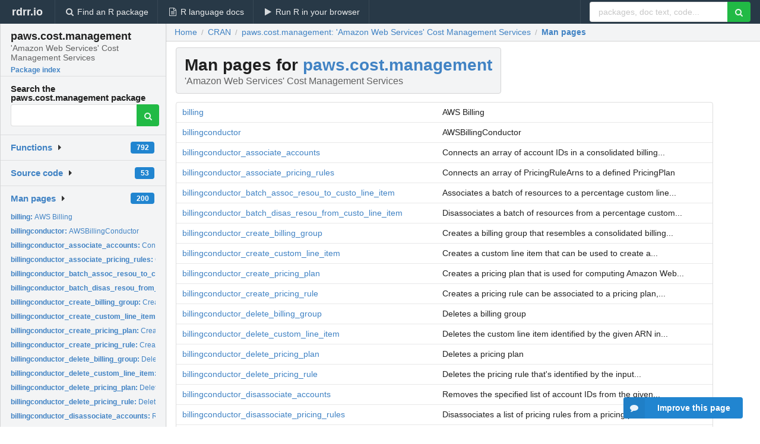

--- FILE ---
content_type: text/html; charset=utf-8
request_url: https://rdrr.io/cran/paws.cost.management/man/
body_size: 90422
content:


<!DOCTYPE html>
<html lang="en">
  <head>
    <meta charset="utf-8">
    
    <script async src="https://www.googletagmanager.com/gtag/js?id=G-LRSBGK4Q35"></script>
<script>
  window.dataLayer = window.dataLayer || [];
  function gtag(){dataLayer.push(arguments);}
  gtag('js', new Date());

  gtag('config', 'G-LRSBGK4Q35');
</script>

    <meta http-equiv="X-UA-Compatible" content="IE=edge">
    <meta name="viewport" content="width=device-width, initial-scale=1, minimum-scale=1">
    <meta property="og:title" content="paws.cost.management documentation" />
    
      <meta name="description" content="The paws.cost.management package contains the following man pages: billing billingconductor billingconductor_associate_accounts billingconductor_associate_pricing_rules billingconductor_batch_assoc_resou_to_custo_line_item billingconductor_batch_disas_resou_from_custo_line_item billingconductor_create_billing_group billingconductor_create_custom_line_item billingconductor_create_pricing_plan billingconductor_create_pricing_rule billingconductor_delete_billing_group billingconductor_delete_custom_line_item billingconductor_delete_pricing_plan billingconductor_delete_pricing_rule billingconductor_disassociate_accounts billingconductor_disassociate_pricing_rules billingconductor_get_billing_group_cost_report billingconductor_list_account_associations billingconductor_list_billing_group_cost_reports billingconductor_list_billing_groups billingconductor_list_custom_line_items billingconductor_list_custom_line_item_versions billingconductor_list_pricing_plans billingconductor_list_pricing_rules billingconductor_list_prici_plans_assoc_with_prici_rule billingconductor_list_prici_rules_assoc_to_prici_plan billingconductor_list_resou_assoc_to_custo_line_item billingconductor_list_tags_for_resource billingconductor_tag_resource billingconductor_untag_resource billingconductor_update_billing_group billingconductor_update_custom_line_item billingconductor_update_pricing_plan billingconductor_update_pricing_rule billing_create_billing_view billing_delete_billing_view billing_get_billing_view billing_get_resource_policy billing_list_billing_views billing_list_source_views_for_billing_view billing_list_tags_for_resource billing_tag_resource billing_untag_resource billing_update_billing_view budgets budgets_create_budget budgets_create_budget_action budgets_create_notification budgets_create_subscriber budgets_delete_budget budgets_delete_budget_action budgets_delete_notification budgets_delete_subscriber budgets_describe_budget budgets_describe_budget_action budgets_describe_budget_action_histories budgets_describe_budget_actions_for_account budgets_describe_budget_actions_for_budget budgets_describe_budget_notifications_for_account budgets_describe_budget_performance_history budgets_describe_budgets budgets_describe_notifications_for_budget budgets_describe_subscribers_for_notification budgets_execute_budget_action budgets_list_tags_for_resource budgets_tag_resource budgets_untag_resource budgets_update_budget budgets_update_budget_action budgets_update_notification budgets_update_subscriber costandusagereportservice costandusagereportservice_delete_report_definition costandusagereportservice_describe_report_definitions costandusagereportservice_list_tags_for_resource costandusagereportservice_modify_report_definition costandusagereportservice_put_report_definition costandusagereportservice_tag_resource costandusagereportservice_untag_resource costexplorer costexplorer_create_anomaly_monitor costexplorer_create_anomaly_subscription costexplorer_create_cost_category_definition costexplorer_delete_anomaly_monitor costexplorer_delete_anomaly_subscription costexplorer_delete_cost_category_definition costexplorer_describe_cost_category_definition costexplorer_get_anomalies costexplorer_get_anomaly_monitors costexplorer_get_anomaly_subscriptions costexplorer_get_approximate_usage_records costexplorer_get_commitment_purchase_analysis costexplorer_get_cost_and_usage costexplorer_get_cost_and_usage_with_resources costexplorer_get_cost_categories costexplorer_get_cost_forecast costexplorer_get_dimension_values costexplorer_get_reservation_coverage costexplorer_get_reservation_purchase_recommendation costexplorer_get_reservation_utilization costexplorer_get_rightsizing_recommendation costexplorer_get_saving_plan_purcha_recomm_detail costexplorer_get_savings_plans_coverage costexplorer_get_savings_plans_purchase_recommendation costexplorer_get_savings_plans_utilization costexplorer_get_savings_plans_utilization_details costexplorer_get_tags costexplorer_get_usage_forecast costexplorer_list_commitment_purchase_analyses costexplorer_list_cost_allocation_tag_backfill_history costexplorer_list_cost_allocation_tags costexplorer_list_cost_category_definitions costexplorer_list_saving_plans_purcha_recomm_genera costexplorer_list_tags_for_resource costexplorer_provide_anomaly_feedback costexplorer_start_commitment_purchase_analysis costexplorer_start_cost_allocation_tag_backfill costexplorer_start_saving_plans_purcha_recomm_genera costexplorer_tag_resource costexplorer_untag_resource costexplorer_update_anomaly_monitor costexplorer_update_anomaly_subscription costexplorer_update_cost_allocation_tags_status costexplorer_update_cost_category_definition marketplacecatalog marketplacecatalog_batch_describe_entities marketplacecatalog_cancel_change_set marketplacecatalog_delete_resource_policy marketplacecatalog_describe_change_set marketplacecatalog_describe_entity marketplacecatalog_get_resource_policy marketplacecatalog_list_change_sets marketplacecatalog_list_entities marketplacecatalog_list_tags_for_resource marketplacecatalog_put_resource_policy marketplacecatalog_start_change_set marketplacecatalog_tag_resource marketplacecatalog_untag_resource marketplacecommerceanalytics marketplacecommerceanalytics_generate_data_set marketplacecommerceanalytics_start_support_data_export marketplaceentitlementservice marketplaceentitlementservice_get_entitlements marketplacemetering marketplacemetering_batch_meter_usage marketplacemetering_meter_usage marketplacemetering_register_usage marketplacemetering_resolve_customer paymentcryptographycontrolplane paymentcryptographycontrolplane_create_alias paymentcryptographycontrolplane_create_key paymentcryptographycontrolplane_delete_alias paymentcryptographycontrolplane_delete_key paymentcryptographycontrolplane_export_key paymentcryptographycontrolplane_get_alias paymentcryptographycontrolplane_get_key paymentcryptographycontrolplane_get_parameters_for_export paymentcryptographycontrolplane_get_parameters_for_import paymentcryptographycontrolplane_get_public_key_certificate paymentcryptographycontrolplane_import_key paymentcryptographycontrolplane_list_aliases paymentcryptographycontrolplane_list_keys paymentcryptographycontrolplane_list_tags_for_resource paymentcryptographycontrolplane_restore_key paymentcryptographycontrolplane_start_key_usage paymentcryptographycontrolplane_stop_key_usage paymentcryptographycontrolplane_tag_resource paymentcryptographycontrolplane_untag_resource paymentcryptographycontrolplane_update_alias paymentcryptographydataplane paymentcryptographydataplane_decrypt_data paymentcryptographydataplane_encrypt_data paymentcryptographydataplane_generate_card_validation_data paymentcryptographydataplane_generate_mac paymentcryptographydataplane_generate_mac_emv_pin_change paymentcryptographydataplane_generate_pin_data paymentcryptographydataplane_re_encrypt_data paymentcryptographydataplane_translate_pin_data paymentcryptographydataplane_verify_auth_request_cryptogram paymentcryptographydataplane_verify_card_validation_data paymentcryptographydataplane_verify_mac paymentcryptographydataplane_verify_pin_data pricing pricing_describe_services pricing_get_attribute_values pricing_get_price_list_file_url pricing_get_products pricing_list_price_lists reexports savingsplans savingsplans_create_savings_plan savingsplans_delete_queued_savings_plan savingsplans_describe_savings_plan_rates savingsplans_describe_savings_plans savingsplans_describe_savings_plans_offering_rates savingsplans_describe_savings_plans_offerings savingsplans_list_tags_for_resource savingsplans_return_savings_plan savingsplans_tag_resource savingsplans_untag_resource">
      <meta property="og:description" content="The paws.cost.management package contains the following man pages: billing billingconductor billingconductor_associate_accounts billingconductor_associate_pricing_rules billingconductor_batch_assoc_resou_to_custo_line_item billingconductor_batch_disas_resou_from_custo_line_item billingconductor_create_billing_group billingconductor_create_custom_line_item billingconductor_create_pricing_plan billingconductor_create_pricing_rule billingconductor_delete_billing_group billingconductor_delete_custom_line_item billingconductor_delete_pricing_plan billingconductor_delete_pricing_rule billingconductor_disassociate_accounts billingconductor_disassociate_pricing_rules billingconductor_get_billing_group_cost_report billingconductor_list_account_associations billingconductor_list_billing_group_cost_reports billingconductor_list_billing_groups billingconductor_list_custom_line_items billingconductor_list_custom_line_item_versions billingconductor_list_pricing_plans billingconductor_list_pricing_rules billingconductor_list_prici_plans_assoc_with_prici_rule billingconductor_list_prici_rules_assoc_to_prici_plan billingconductor_list_resou_assoc_to_custo_line_item billingconductor_list_tags_for_resource billingconductor_tag_resource billingconductor_untag_resource billingconductor_update_billing_group billingconductor_update_custom_line_item billingconductor_update_pricing_plan billingconductor_update_pricing_rule billing_create_billing_view billing_delete_billing_view billing_get_billing_view billing_get_resource_policy billing_list_billing_views billing_list_source_views_for_billing_view billing_list_tags_for_resource billing_tag_resource billing_untag_resource billing_update_billing_view budgets budgets_create_budget budgets_create_budget_action budgets_create_notification budgets_create_subscriber budgets_delete_budget budgets_delete_budget_action budgets_delete_notification budgets_delete_subscriber budgets_describe_budget budgets_describe_budget_action budgets_describe_budget_action_histories budgets_describe_budget_actions_for_account budgets_describe_budget_actions_for_budget budgets_describe_budget_notifications_for_account budgets_describe_budget_performance_history budgets_describe_budgets budgets_describe_notifications_for_budget budgets_describe_subscribers_for_notification budgets_execute_budget_action budgets_list_tags_for_resource budgets_tag_resource budgets_untag_resource budgets_update_budget budgets_update_budget_action budgets_update_notification budgets_update_subscriber costandusagereportservice costandusagereportservice_delete_report_definition costandusagereportservice_describe_report_definitions costandusagereportservice_list_tags_for_resource costandusagereportservice_modify_report_definition costandusagereportservice_put_report_definition costandusagereportservice_tag_resource costandusagereportservice_untag_resource costexplorer costexplorer_create_anomaly_monitor costexplorer_create_anomaly_subscription costexplorer_create_cost_category_definition costexplorer_delete_anomaly_monitor costexplorer_delete_anomaly_subscription costexplorer_delete_cost_category_definition costexplorer_describe_cost_category_definition costexplorer_get_anomalies costexplorer_get_anomaly_monitors costexplorer_get_anomaly_subscriptions costexplorer_get_approximate_usage_records costexplorer_get_commitment_purchase_analysis costexplorer_get_cost_and_usage costexplorer_get_cost_and_usage_with_resources costexplorer_get_cost_categories costexplorer_get_cost_forecast costexplorer_get_dimension_values costexplorer_get_reservation_coverage costexplorer_get_reservation_purchase_recommendation costexplorer_get_reservation_utilization costexplorer_get_rightsizing_recommendation costexplorer_get_saving_plan_purcha_recomm_detail costexplorer_get_savings_plans_coverage costexplorer_get_savings_plans_purchase_recommendation costexplorer_get_savings_plans_utilization costexplorer_get_savings_plans_utilization_details costexplorer_get_tags costexplorer_get_usage_forecast costexplorer_list_commitment_purchase_analyses costexplorer_list_cost_allocation_tag_backfill_history costexplorer_list_cost_allocation_tags costexplorer_list_cost_category_definitions costexplorer_list_saving_plans_purcha_recomm_genera costexplorer_list_tags_for_resource costexplorer_provide_anomaly_feedback costexplorer_start_commitment_purchase_analysis costexplorer_start_cost_allocation_tag_backfill costexplorer_start_saving_plans_purcha_recomm_genera costexplorer_tag_resource costexplorer_untag_resource costexplorer_update_anomaly_monitor costexplorer_update_anomaly_subscription costexplorer_update_cost_allocation_tags_status costexplorer_update_cost_category_definition marketplacecatalog marketplacecatalog_batch_describe_entities marketplacecatalog_cancel_change_set marketplacecatalog_delete_resource_policy marketplacecatalog_describe_change_set marketplacecatalog_describe_entity marketplacecatalog_get_resource_policy marketplacecatalog_list_change_sets marketplacecatalog_list_entities marketplacecatalog_list_tags_for_resource marketplacecatalog_put_resource_policy marketplacecatalog_start_change_set marketplacecatalog_tag_resource marketplacecatalog_untag_resource marketplacecommerceanalytics marketplacecommerceanalytics_generate_data_set marketplacecommerceanalytics_start_support_data_export marketplaceentitlementservice marketplaceentitlementservice_get_entitlements marketplacemetering marketplacemetering_batch_meter_usage marketplacemetering_meter_usage marketplacemetering_register_usage marketplacemetering_resolve_customer paymentcryptographycontrolplane paymentcryptographycontrolplane_create_alias paymentcryptographycontrolplane_create_key paymentcryptographycontrolplane_delete_alias paymentcryptographycontrolplane_delete_key paymentcryptographycontrolplane_export_key paymentcryptographycontrolplane_get_alias paymentcryptographycontrolplane_get_key paymentcryptographycontrolplane_get_parameters_for_export paymentcryptographycontrolplane_get_parameters_for_import paymentcryptographycontrolplane_get_public_key_certificate paymentcryptographycontrolplane_import_key paymentcryptographycontrolplane_list_aliases paymentcryptographycontrolplane_list_keys paymentcryptographycontrolplane_list_tags_for_resource paymentcryptographycontrolplane_restore_key paymentcryptographycontrolplane_start_key_usage paymentcryptographycontrolplane_stop_key_usage paymentcryptographycontrolplane_tag_resource paymentcryptographycontrolplane_untag_resource paymentcryptographycontrolplane_update_alias paymentcryptographydataplane paymentcryptographydataplane_decrypt_data paymentcryptographydataplane_encrypt_data paymentcryptographydataplane_generate_card_validation_data paymentcryptographydataplane_generate_mac paymentcryptographydataplane_generate_mac_emv_pin_change paymentcryptographydataplane_generate_pin_data paymentcryptographydataplane_re_encrypt_data paymentcryptographydataplane_translate_pin_data paymentcryptographydataplane_verify_auth_request_cryptogram paymentcryptographydataplane_verify_card_validation_data paymentcryptographydataplane_verify_mac paymentcryptographydataplane_verify_pin_data pricing pricing_describe_services pricing_get_attribute_values pricing_get_price_list_file_url pricing_get_products pricing_list_price_lists reexports savingsplans savingsplans_create_savings_plan savingsplans_delete_queued_savings_plan savingsplans_describe_savings_plan_rates savingsplans_describe_savings_plans savingsplans_describe_savings_plans_offering_rates savingsplans_describe_savings_plans_offerings savingsplans_list_tags_for_resource savingsplans_return_savings_plan savingsplans_tag_resource savingsplans_untag_resource"/>
    

    <link rel="icon" href="/favicon.ico">

    <link rel="canonical" href="https://rdrr.io/cran/paws.cost.management/man/" />

    <link rel="search" type="application/opensearchdescription+xml" title="R Package Documentation" href="/opensearch.xml" />

    <!-- Hello from va2  -->

    <title>paws.cost.management documentation</title>

    <!-- HTML5 shim and Respond.js IE8 support of HTML5 elements and media queries -->
    <!--[if lt IE 9]>
      <script src="https://oss.maxcdn.com/html5shiv/3.7.2/html5shiv.min.js"></script>
      <script src="https://oss.maxcdn.com/respond/1.4.2/respond.min.js"></script>
    <![endif]-->

    
      
      
<link rel="stylesheet" href="/static/CACHE/css/dd7eaddf7db3.css" type="text/css" />

    

    
    

    
      <script async src="https://media.ethicalads.io/media/client/ethicalads.min.js"></script>
    
  </head>

  <body>
    <div class="ui darkblue top fixed inverted menu" role="navigation" itemscope itemtype="http://www.schema.org/SiteNavigationElement" style="height: 40px; z-index: 1000;">
      <a class="ui header item " href="/">rdrr.io<!-- <small>R Package Documentation</small>--></a>
      <a class='ui item ' href="/find/" itemprop="url"><i class='search icon'></i><span itemprop="name">Find an R package</span></a>
      <a class='ui item ' href="/r/" itemprop="url"><i class='file text outline icon'></i> <span itemprop="name">R language docs</span></a>
      <a class='ui item ' href="/snippets/" itemprop="url"><i class='play icon'></i> <span itemprop="name">Run R in your browser</span></a>

      <div class='right menu'>
        <form class='item' method='GET' action='/search'>
          <div class='ui right action input'>
            <input type='text' placeholder='packages, doc text, code...' size='24' name='q'>
            <button type="submit" class="ui green icon button"><i class='search icon'></i></button>
          </div>
        </form>
      </div>
    </div>

    
  



<div style='width: 280px; top: 24px; position: absolute;' class='ui vertical menu only-desktop bg-grey'>
  <a class='header  item' href='/cran/paws.cost.management/' style='padding-bottom: 4px'>
    <h3 class='ui header' style='margin-bottom: 4px'>
      paws.cost.management
      <div class='sub header'>&#39;Amazon Web Services&#39; Cost Management Services</div>
    </h3>
    <small style='padding: 0 0 16px 0px' class='fakelink'>Package index</small>
  </a>

  <form class='item' method='GET' action='/search'>
    <div class='sub header' style='margin-bottom: 4px'>Search the paws.cost.management package</div>
    <div class='ui action input' style='padding-right: 32px'>
      <input type='hidden' name='package' value='paws.cost.management'>
      <input type='hidden' name='repo' value='cran'>
      <input type='text' placeholder='' name='q'>
      <button type="submit" class="ui green icon button">
        <i class="search icon"></i>
      </button>
    </div>
  </form>

  

  <div class='ui floating dropdown item finder '>
  <b><a href='/cran/paws.cost.management/api/'>Functions</a></b> <div class='ui blue label'>792</div>
  <i class='caret right icon'></i>
  
  
  
</div>

  <div class='ui floating dropdown item finder '>
  <b><a href='/cran/paws.cost.management/f/'>Source code</a></b> <div class='ui blue label'>53</div>
  <i class='caret right icon'></i>
  
  
  
</div>

  <div class='ui floating dropdown item finder '>
  <b><a href='/cran/paws.cost.management/man/'>Man pages</a></b> <div class='ui blue label'>200</div>
  <i class='caret right icon'></i>
  
    <small>
      <ul style='list-style-type: none; margin: 12px auto 0; line-height: 2.0; padding-left: 0px; padding-bottom: 8px;'>
        
          <li style='white-space: nowrap; text-overflow: clip; overflow: hidden;'><a href='/cran/paws.cost.management/man/billing.html'><b>billing: </b>AWS Billing</a></li>
        
          <li style='white-space: nowrap; text-overflow: clip; overflow: hidden;'><a href='/cran/paws.cost.management/man/billingconductor.html'><b>billingconductor: </b>AWSBillingConductor</a></li>
        
          <li style='white-space: nowrap; text-overflow: clip; overflow: hidden;'><a href='/cran/paws.cost.management/man/billingconductor_associate_accounts.html'><b>billingconductor_associate_accounts: </b>Connects an array of account IDs in a consolidated billing...</a></li>
        
          <li style='white-space: nowrap; text-overflow: clip; overflow: hidden;'><a href='/cran/paws.cost.management/man/billingconductor_associate_pricing_rules.html'><b>billingconductor_associate_pricing_rules: </b>Connects an array of PricingRuleArns to a defined PricingPlan</a></li>
        
          <li style='white-space: nowrap; text-overflow: clip; overflow: hidden;'><a href='/cran/paws.cost.management/man/billingconductor_batch_assoc_resou_to_custo_line_item.html'><b>billingconductor_batch_assoc_resou_to_custo_line_item: </b>Associates a batch of resources to a percentage custom line...</a></li>
        
          <li style='white-space: nowrap; text-overflow: clip; overflow: hidden;'><a href='/cran/paws.cost.management/man/billingconductor_batch_disas_resou_from_custo_line_item.html'><b>billingconductor_batch_disas_resou_from_custo_line_item: </b>Disassociates a batch of resources from a percentage custom...</a></li>
        
          <li style='white-space: nowrap; text-overflow: clip; overflow: hidden;'><a href='/cran/paws.cost.management/man/billingconductor_create_billing_group.html'><b>billingconductor_create_billing_group: </b>Creates a billing group that resembles a consolidated billing...</a></li>
        
          <li style='white-space: nowrap; text-overflow: clip; overflow: hidden;'><a href='/cran/paws.cost.management/man/billingconductor_create_custom_line_item.html'><b>billingconductor_create_custom_line_item: </b>Creates a custom line item that can be used to create a...</a></li>
        
          <li style='white-space: nowrap; text-overflow: clip; overflow: hidden;'><a href='/cran/paws.cost.management/man/billingconductor_create_pricing_plan.html'><b>billingconductor_create_pricing_plan: </b>Creates a pricing plan that is used for computing Amazon Web...</a></li>
        
          <li style='white-space: nowrap; text-overflow: clip; overflow: hidden;'><a href='/cran/paws.cost.management/man/billingconductor_create_pricing_rule.html'><b>billingconductor_create_pricing_rule: </b>Creates a pricing rule can be associated to a pricing plan,...</a></li>
        
          <li style='white-space: nowrap; text-overflow: clip; overflow: hidden;'><a href='/cran/paws.cost.management/man/billingconductor_delete_billing_group.html'><b>billingconductor_delete_billing_group: </b>Deletes a billing group</a></li>
        
          <li style='white-space: nowrap; text-overflow: clip; overflow: hidden;'><a href='/cran/paws.cost.management/man/billingconductor_delete_custom_line_item.html'><b>billingconductor_delete_custom_line_item: </b>Deletes the custom line item identified by the given ARN in...</a></li>
        
          <li style='white-space: nowrap; text-overflow: clip; overflow: hidden;'><a href='/cran/paws.cost.management/man/billingconductor_delete_pricing_plan.html'><b>billingconductor_delete_pricing_plan: </b>Deletes a pricing plan</a></li>
        
          <li style='white-space: nowrap; text-overflow: clip; overflow: hidden;'><a href='/cran/paws.cost.management/man/billingconductor_delete_pricing_rule.html'><b>billingconductor_delete_pricing_rule: </b>Deletes the pricing rule that&#39;s identified by the input...</a></li>
        
          <li style='white-space: nowrap; text-overflow: clip; overflow: hidden;'><a href='/cran/paws.cost.management/man/billingconductor_disassociate_accounts.html'><b>billingconductor_disassociate_accounts: </b>Removes the specified list of account IDs from the given...</a></li>
        
          <li style='white-space: nowrap; text-overflow: clip; overflow: hidden;'><a href='/cran/paws.cost.management/man/billingconductor_disassociate_pricing_rules.html'><b>billingconductor_disassociate_pricing_rules: </b>Disassociates a list of pricing rules from a pricing plan</a></li>
        
          <li style='white-space: nowrap; text-overflow: clip; overflow: hidden;'><a href='/cran/paws.cost.management/man/billingconductor_get_billing_group_cost_report.html'><b>billingconductor_get_billing_group_cost_report: </b>Retrieves the margin summary report, which includes the...</a></li>
        
          <li style='white-space: nowrap; text-overflow: clip; overflow: hidden;'><a href='/cran/paws.cost.management/man/billingconductor_list_account_associations.html'><b>billingconductor_list_account_associations: </b>This is a paginated call to list linked accounts that are...</a></li>
        
          <li style='white-space: nowrap; text-overflow: clip; overflow: hidden;'><a href='/cran/paws.cost.management/man/billingconductor_list_billing_group_cost_reports.html'><b>billingconductor_list_billing_group_cost_reports: </b>A paginated call to retrieve a summary report of actual...</a></li>
        
          <li style='white-space: nowrap; text-overflow: clip; overflow: hidden;'><a href='/cran/paws.cost.management/man/billingconductor_list_billing_groups.html'><b>billingconductor_list_billing_groups: </b>A paginated call to retrieve a list of billing groups for the...</a></li>
        
          <li style='white-space: nowrap; text-overflow: clip; overflow: hidden;'><a href='/cran/paws.cost.management/man/billingconductor_list_custom_line_items.html'><b>billingconductor_list_custom_line_items: </b>A paginated call to get a list of all custom line items...</a></li>
        
          <li style='white-space: nowrap; text-overflow: clip; overflow: hidden;'><a href='/cran/paws.cost.management/man/billingconductor_list_custom_line_item_versions.html'><b>billingconductor_list_custom_line_item_versions: </b>A paginated call to get a list of all custom line item...</a></li>
        
          <li style='white-space: nowrap; text-overflow: clip; overflow: hidden;'><a href='/cran/paws.cost.management/man/billingconductor_list_pricing_plans.html'><b>billingconductor_list_pricing_plans: </b>A paginated call to get pricing plans for the given billing...</a></li>
        
          <li style='white-space: nowrap; text-overflow: clip; overflow: hidden;'><a href='/cran/paws.cost.management/man/billingconductor_list_pricing_rules.html'><b>billingconductor_list_pricing_rules: </b>Describes a pricing rule that can be associated to a pricing...</a></li>
        
          <li style='white-space: nowrap; text-overflow: clip; overflow: hidden;'><a href='/cran/paws.cost.management/man/billingconductor_list_prici_plans_assoc_with_prici_rule.html'><b>billingconductor_list_prici_plans_assoc_with_prici_rule: </b>A list of the pricing plans that are associated with a...</a></li>
        
          <li style='white-space: nowrap; text-overflow: clip; overflow: hidden;'><a href='/cran/paws.cost.management/man/billingconductor_list_prici_rules_assoc_to_prici_plan.html'><b>billingconductor_list_prici_rules_assoc_to_prici_plan: </b>Lists the pricing rules that are associated with a pricing...</a></li>
        
          <li style='white-space: nowrap; text-overflow: clip; overflow: hidden;'><a href='/cran/paws.cost.management/man/billingconductor_list_resou_assoc_to_custo_line_item.html'><b>billingconductor_list_resou_assoc_to_custo_line_item: </b>List the resources that are associated to a custom line item</a></li>
        
          <li style='white-space: nowrap; text-overflow: clip; overflow: hidden;'><a href='/cran/paws.cost.management/man/billingconductor_list_tags_for_resource.html'><b>billingconductor_list_tags_for_resource: </b>A list the tags for a resource</a></li>
        
          <li style='white-space: nowrap; text-overflow: clip; overflow: hidden;'><a href='/cran/paws.cost.management/man/billingconductor_tag_resource.html'><b>billingconductor_tag_resource: </b>Associates the specified tags to a resource with the...</a></li>
        
          <li style='white-space: nowrap; text-overflow: clip; overflow: hidden;'><a href='/cran/paws.cost.management/man/billingconductor_untag_resource.html'><b>billingconductor_untag_resource: </b>Deletes specified tags from a resource</a></li>
        
          <li style='white-space: nowrap; text-overflow: clip; overflow: hidden;'><a href='/cran/paws.cost.management/man/billingconductor_update_billing_group.html'><b>billingconductor_update_billing_group: </b>This updates an existing billing group</a></li>
        
          <li style='white-space: nowrap; text-overflow: clip; overflow: hidden;'><a href='/cran/paws.cost.management/man/billingconductor_update_custom_line_item.html'><b>billingconductor_update_custom_line_item: </b>Update an existing custom line item in the current or...</a></li>
        
          <li style='white-space: nowrap; text-overflow: clip; overflow: hidden;'><a href='/cran/paws.cost.management/man/billingconductor_update_pricing_plan.html'><b>billingconductor_update_pricing_plan: </b>This updates an existing pricing plan</a></li>
        
          <li style='white-space: nowrap; text-overflow: clip; overflow: hidden;'><a href='/cran/paws.cost.management/man/billingconductor_update_pricing_rule.html'><b>billingconductor_update_pricing_rule: </b>Updates an existing pricing rule</a></li>
        
          <li style='white-space: nowrap; text-overflow: clip; overflow: hidden;'><a href='/cran/paws.cost.management/man/billing_create_billing_view.html'><b>billing_create_billing_view: </b>Creates a billing view with the specified billing view...</a></li>
        
          <li style='white-space: nowrap; text-overflow: clip; overflow: hidden;'><a href='/cran/paws.cost.management/man/billing_delete_billing_view.html'><b>billing_delete_billing_view: </b>Deletes the specified billing view</a></li>
        
          <li style='white-space: nowrap; text-overflow: clip; overflow: hidden;'><a href='/cran/paws.cost.management/man/billing_get_billing_view.html'><b>billing_get_billing_view: </b>Returns the metadata associated to the specified billing view...</a></li>
        
          <li style='white-space: nowrap; text-overflow: clip; overflow: hidden;'><a href='/cran/paws.cost.management/man/billing_get_resource_policy.html'><b>billing_get_resource_policy: </b>Returns the resource-based policy document attached to the...</a></li>
        
          <li style='white-space: nowrap; text-overflow: clip; overflow: hidden;'><a href='/cran/paws.cost.management/man/billing_list_billing_views.html'><b>billing_list_billing_views: </b>Lists the billing views available for a given time period</a></li>
        
          <li style='white-space: nowrap; text-overflow: clip; overflow: hidden;'><a href='/cran/paws.cost.management/man/billing_list_source_views_for_billing_view.html'><b>billing_list_source_views_for_billing_view: </b>Lists the source views (managed Amazon Web Services billing...</a></li>
        
          <li style='white-space: nowrap; text-overflow: clip; overflow: hidden;'><a href='/cran/paws.cost.management/man/billing_list_tags_for_resource.html'><b>billing_list_tags_for_resource: </b>Lists tags associated with the billing view resource</a></li>
        
          <li style='white-space: nowrap; text-overflow: clip; overflow: hidden;'><a href='/cran/paws.cost.management/man/billing_tag_resource.html'><b>billing_tag_resource: </b>An API operation for adding one or more tags (key-value...</a></li>
        
          <li style='white-space: nowrap; text-overflow: clip; overflow: hidden;'><a href='/cran/paws.cost.management/man/billing_untag_resource.html'><b>billing_untag_resource: </b>Removes one or more tags from a resource</a></li>
        
          <li style='white-space: nowrap; text-overflow: clip; overflow: hidden;'><a href='/cran/paws.cost.management/man/billing_update_billing_view.html'><b>billing_update_billing_view: </b>An API to update the attributes of the billing view</a></li>
        
          <li style='white-space: nowrap; text-overflow: clip; overflow: hidden;'><a href='/cran/paws.cost.management/man/budgets.html'><b>budgets: </b>AWS Budgets</a></li>
        
          <li style='white-space: nowrap; text-overflow: clip; overflow: hidden;'><a href='/cran/paws.cost.management/man/budgets_create_budget.html'><b>budgets_create_budget: </b>Creates a budget and, if included, notifications and...</a></li>
        
          <li style='white-space: nowrap; text-overflow: clip; overflow: hidden;'><a href='/cran/paws.cost.management/man/budgets_create_budget_action.html'><b>budgets_create_budget_action: </b>Creates a budget action</a></li>
        
          <li style='white-space: nowrap; text-overflow: clip; overflow: hidden;'><a href='/cran/paws.cost.management/man/budgets_create_notification.html'><b>budgets_create_notification: </b>Creates a notification</a></li>
        
          <li style='white-space: nowrap; text-overflow: clip; overflow: hidden;'><a href='/cran/paws.cost.management/man/budgets_create_subscriber.html'><b>budgets_create_subscriber: </b>Creates a subscriber</a></li>
        
          <li style='white-space: nowrap; text-overflow: clip; overflow: hidden;'><a href='/cran/paws.cost.management/man/budgets_delete_budget.html'><b>budgets_delete_budget: </b>Deletes a budget</a></li>
        
        <li style='padding-top: 4px; padding-bottom: 0;'><a href='/cran/paws.cost.management/man/'><b>Browse all...</b></a></li>
      </ul>
    </small>
  
  
  
</div>


  

  
</div>



  <div class='desktop-pad' id='body-content'>
    <div class='ui fluid container bc-row'>
      <div class="ui breadcrumb" itemscope itemtype="http://schema.org/BreadcrumbList">
        <a class="section" href="/">Home</a>
        <div class='divider'> / </div>
        <span itemprop="itemListElement" itemscope itemtype="http://schema.org/ListItem">
          <a class='section' itemscope itemtype="http://schema.org/Thing" itemprop="item" id="https://rdrr.io/all/cran/" href="/all/cran/">
            <span itemprop="name">CRAN</span>
          </a>
          <meta itemprop="position" content="1" />
        </span>

        <div class='divider'> / </div>

        <span itemprop="itemListElement" itemscope itemtype="http://schema.org/ListItem">
          <a class='section' itemscope itemtype="http://schema.org/Thing" itemprop="item" id="/cran/paws.cost.management/" href="/cran/paws.cost.management/">
            <span itemprop="name">paws.cost.management: &#39;Amazon Web Services&#39; Cost Management Services</span>
          </a>
          <meta itemprop="position" content="2" />
        </span>

        <div class='divider'> / </div>

        <span itemprop="itemListElement" itemscope itemtype="http://schema.org/ListItem">
          <a class='active section' itemscope itemtype="http://schema.org/Thing" itemprop="item" id="https://rdrr.io/cran/paws.cost.management/man/" href="https://rdrr.io/cran/paws.cost.management/man/">
            <span itemprop="name">Man pages</span>
          </a>
          <meta itemprop="position" content="3" />
        </span>
      </div>
    </div>

    <div class='ui fluid container' style='padding: 0 16px'>
      <h1 class="ui block header fit-content">
        Man pages for <a href='/cran/paws.cost.management/'>paws.cost.management</a>
        <div class='sub header'>&#39;Amazon Web Services&#39; Cost Management Services</div>
      </h1>

      <!-- filter functionality goes here -->

      <table class='ui compact collapsing basic table'>
        
          <tr>
            <td><a href='/cran/paws.cost.management/man/billing.html'>billing</a></td><td>AWS Billing</td>
          </tr>
        
          <tr>
            <td><a href='/cran/paws.cost.management/man/billingconductor.html'>billingconductor</a></td><td>AWSBillingConductor</td>
          </tr>
        
          <tr>
            <td><a href='/cran/paws.cost.management/man/billingconductor_associate_accounts.html'>billingconductor_associate_accounts</a></td><td>Connects an array of account IDs in a consolidated billing...</td>
          </tr>
        
          <tr>
            <td><a href='/cran/paws.cost.management/man/billingconductor_associate_pricing_rules.html'>billingconductor_associate_pricing_rules</a></td><td>Connects an array of PricingRuleArns to a defined PricingPlan</td>
          </tr>
        
          <tr>
            <td><a href='/cran/paws.cost.management/man/billingconductor_batch_assoc_resou_to_custo_line_item.html'>billingconductor_batch_assoc_resou_to_custo_line_item</a></td><td>Associates a batch of resources to a percentage custom line...</td>
          </tr>
        
          <tr>
            <td><a href='/cran/paws.cost.management/man/billingconductor_batch_disas_resou_from_custo_line_item.html'>billingconductor_batch_disas_resou_from_custo_line_item</a></td><td>Disassociates a batch of resources from a percentage custom...</td>
          </tr>
        
          <tr>
            <td><a href='/cran/paws.cost.management/man/billingconductor_create_billing_group.html'>billingconductor_create_billing_group</a></td><td>Creates a billing group that resembles a consolidated billing...</td>
          </tr>
        
          <tr>
            <td><a href='/cran/paws.cost.management/man/billingconductor_create_custom_line_item.html'>billingconductor_create_custom_line_item</a></td><td>Creates a custom line item that can be used to create a...</td>
          </tr>
        
          <tr>
            <td><a href='/cran/paws.cost.management/man/billingconductor_create_pricing_plan.html'>billingconductor_create_pricing_plan</a></td><td>Creates a pricing plan that is used for computing Amazon Web...</td>
          </tr>
        
          <tr>
            <td><a href='/cran/paws.cost.management/man/billingconductor_create_pricing_rule.html'>billingconductor_create_pricing_rule</a></td><td>Creates a pricing rule can be associated to a pricing plan,...</td>
          </tr>
        
          <tr>
            <td><a href='/cran/paws.cost.management/man/billingconductor_delete_billing_group.html'>billingconductor_delete_billing_group</a></td><td>Deletes a billing group</td>
          </tr>
        
          <tr>
            <td><a href='/cran/paws.cost.management/man/billingconductor_delete_custom_line_item.html'>billingconductor_delete_custom_line_item</a></td><td>Deletes the custom line item identified by the given ARN in...</td>
          </tr>
        
          <tr>
            <td><a href='/cran/paws.cost.management/man/billingconductor_delete_pricing_plan.html'>billingconductor_delete_pricing_plan</a></td><td>Deletes a pricing plan</td>
          </tr>
        
          <tr>
            <td><a href='/cran/paws.cost.management/man/billingconductor_delete_pricing_rule.html'>billingconductor_delete_pricing_rule</a></td><td>Deletes the pricing rule that&#39;s identified by the input...</td>
          </tr>
        
          <tr>
            <td><a href='/cran/paws.cost.management/man/billingconductor_disassociate_accounts.html'>billingconductor_disassociate_accounts</a></td><td>Removes the specified list of account IDs from the given...</td>
          </tr>
        
          <tr>
            <td><a href='/cran/paws.cost.management/man/billingconductor_disassociate_pricing_rules.html'>billingconductor_disassociate_pricing_rules</a></td><td>Disassociates a list of pricing rules from a pricing plan</td>
          </tr>
        
          <tr>
            <td><a href='/cran/paws.cost.management/man/billingconductor_get_billing_group_cost_report.html'>billingconductor_get_billing_group_cost_report</a></td><td>Retrieves the margin summary report, which includes the...</td>
          </tr>
        
          <tr>
            <td><a href='/cran/paws.cost.management/man/billingconductor_list_account_associations.html'>billingconductor_list_account_associations</a></td><td>This is a paginated call to list linked accounts that are...</td>
          </tr>
        
          <tr>
            <td><a href='/cran/paws.cost.management/man/billingconductor_list_billing_group_cost_reports.html'>billingconductor_list_billing_group_cost_reports</a></td><td>A paginated call to retrieve a summary report of actual...</td>
          </tr>
        
          <tr>
            <td><a href='/cran/paws.cost.management/man/billingconductor_list_billing_groups.html'>billingconductor_list_billing_groups</a></td><td>A paginated call to retrieve a list of billing groups for the...</td>
          </tr>
        
          <tr>
            <td><a href='/cran/paws.cost.management/man/billingconductor_list_custom_line_items.html'>billingconductor_list_custom_line_items</a></td><td>A paginated call to get a list of all custom line items...</td>
          </tr>
        
          <tr>
            <td><a href='/cran/paws.cost.management/man/billingconductor_list_custom_line_item_versions.html'>billingconductor_list_custom_line_item_versions</a></td><td>A paginated call to get a list of all custom line item...</td>
          </tr>
        
          <tr>
            <td><a href='/cran/paws.cost.management/man/billingconductor_list_pricing_plans.html'>billingconductor_list_pricing_plans</a></td><td>A paginated call to get pricing plans for the given billing...</td>
          </tr>
        
          <tr>
            <td><a href='/cran/paws.cost.management/man/billingconductor_list_pricing_rules.html'>billingconductor_list_pricing_rules</a></td><td>Describes a pricing rule that can be associated to a pricing...</td>
          </tr>
        
          <tr>
            <td><a href='/cran/paws.cost.management/man/billingconductor_list_prici_plans_assoc_with_prici_rule.html'>billingconductor_list_prici_plans_assoc_with_prici_rule</a></td><td>A list of the pricing plans that are associated with a...</td>
          </tr>
        
          <tr>
            <td><a href='/cran/paws.cost.management/man/billingconductor_list_prici_rules_assoc_to_prici_plan.html'>billingconductor_list_prici_rules_assoc_to_prici_plan</a></td><td>Lists the pricing rules that are associated with a pricing...</td>
          </tr>
        
          <tr>
            <td><a href='/cran/paws.cost.management/man/billingconductor_list_resou_assoc_to_custo_line_item.html'>billingconductor_list_resou_assoc_to_custo_line_item</a></td><td>List the resources that are associated to a custom line item</td>
          </tr>
        
          <tr>
            <td><a href='/cran/paws.cost.management/man/billingconductor_list_tags_for_resource.html'>billingconductor_list_tags_for_resource</a></td><td>A list the tags for a resource</td>
          </tr>
        
          <tr>
            <td><a href='/cran/paws.cost.management/man/billingconductor_tag_resource.html'>billingconductor_tag_resource</a></td><td>Associates the specified tags to a resource with the...</td>
          </tr>
        
          <tr>
            <td><a href='/cran/paws.cost.management/man/billingconductor_untag_resource.html'>billingconductor_untag_resource</a></td><td>Deletes specified tags from a resource</td>
          </tr>
        
          <tr>
            <td><a href='/cran/paws.cost.management/man/billingconductor_update_billing_group.html'>billingconductor_update_billing_group</a></td><td>This updates an existing billing group</td>
          </tr>
        
          <tr>
            <td><a href='/cran/paws.cost.management/man/billingconductor_update_custom_line_item.html'>billingconductor_update_custom_line_item</a></td><td>Update an existing custom line item in the current or...</td>
          </tr>
        
          <tr>
            <td><a href='/cran/paws.cost.management/man/billingconductor_update_pricing_plan.html'>billingconductor_update_pricing_plan</a></td><td>This updates an existing pricing plan</td>
          </tr>
        
          <tr>
            <td><a href='/cran/paws.cost.management/man/billingconductor_update_pricing_rule.html'>billingconductor_update_pricing_rule</a></td><td>Updates an existing pricing rule</td>
          </tr>
        
          <tr>
            <td><a href='/cran/paws.cost.management/man/billing_create_billing_view.html'>billing_create_billing_view</a></td><td>Creates a billing view with the specified billing view...</td>
          </tr>
        
          <tr>
            <td><a href='/cran/paws.cost.management/man/billing_delete_billing_view.html'>billing_delete_billing_view</a></td><td>Deletes the specified billing view</td>
          </tr>
        
          <tr>
            <td><a href='/cran/paws.cost.management/man/billing_get_billing_view.html'>billing_get_billing_view</a></td><td>Returns the metadata associated to the specified billing view...</td>
          </tr>
        
          <tr>
            <td><a href='/cran/paws.cost.management/man/billing_get_resource_policy.html'>billing_get_resource_policy</a></td><td>Returns the resource-based policy document attached to the...</td>
          </tr>
        
          <tr>
            <td><a href='/cran/paws.cost.management/man/billing_list_billing_views.html'>billing_list_billing_views</a></td><td>Lists the billing views available for a given time period</td>
          </tr>
        
          <tr>
            <td><a href='/cran/paws.cost.management/man/billing_list_source_views_for_billing_view.html'>billing_list_source_views_for_billing_view</a></td><td>Lists the source views (managed Amazon Web Services billing...</td>
          </tr>
        
          <tr>
            <td><a href='/cran/paws.cost.management/man/billing_list_tags_for_resource.html'>billing_list_tags_for_resource</a></td><td>Lists tags associated with the billing view resource</td>
          </tr>
        
          <tr>
            <td><a href='/cran/paws.cost.management/man/billing_tag_resource.html'>billing_tag_resource</a></td><td>An API operation for adding one or more tags (key-value...</td>
          </tr>
        
          <tr>
            <td><a href='/cran/paws.cost.management/man/billing_untag_resource.html'>billing_untag_resource</a></td><td>Removes one or more tags from a resource</td>
          </tr>
        
          <tr>
            <td><a href='/cran/paws.cost.management/man/billing_update_billing_view.html'>billing_update_billing_view</a></td><td>An API to update the attributes of the billing view</td>
          </tr>
        
          <tr>
            <td><a href='/cran/paws.cost.management/man/budgets.html'>budgets</a></td><td>AWS Budgets</td>
          </tr>
        
          <tr>
            <td><a href='/cran/paws.cost.management/man/budgets_create_budget.html'>budgets_create_budget</a></td><td>Creates a budget and, if included, notifications and...</td>
          </tr>
        
          <tr>
            <td><a href='/cran/paws.cost.management/man/budgets_create_budget_action.html'>budgets_create_budget_action</a></td><td>Creates a budget action</td>
          </tr>
        
          <tr>
            <td><a href='/cran/paws.cost.management/man/budgets_create_notification.html'>budgets_create_notification</a></td><td>Creates a notification</td>
          </tr>
        
          <tr>
            <td><a href='/cran/paws.cost.management/man/budgets_create_subscriber.html'>budgets_create_subscriber</a></td><td>Creates a subscriber</td>
          </tr>
        
          <tr>
            <td><a href='/cran/paws.cost.management/man/budgets_delete_budget.html'>budgets_delete_budget</a></td><td>Deletes a budget</td>
          </tr>
        
          <tr>
            <td><a href='/cran/paws.cost.management/man/budgets_delete_budget_action.html'>budgets_delete_budget_action</a></td><td>Deletes a budget action</td>
          </tr>
        
          <tr>
            <td><a href='/cran/paws.cost.management/man/budgets_delete_notification.html'>budgets_delete_notification</a></td><td>Deletes a notification</td>
          </tr>
        
          <tr>
            <td><a href='/cran/paws.cost.management/man/budgets_delete_subscriber.html'>budgets_delete_subscriber</a></td><td>Deletes a subscriber</td>
          </tr>
        
          <tr>
            <td><a href='/cran/paws.cost.management/man/budgets_describe_budget.html'>budgets_describe_budget</a></td><td>Describes a budget</td>
          </tr>
        
          <tr>
            <td><a href='/cran/paws.cost.management/man/budgets_describe_budget_action.html'>budgets_describe_budget_action</a></td><td>Describes a budget action detail</td>
          </tr>
        
          <tr>
            <td><a href='/cran/paws.cost.management/man/budgets_describe_budget_action_histories.html'>budgets_describe_budget_action_histories</a></td><td>Describes a budget action history detail</td>
          </tr>
        
          <tr>
            <td><a href='/cran/paws.cost.management/man/budgets_describe_budget_actions_for_account.html'>budgets_describe_budget_actions_for_account</a></td><td>Describes all of the budget actions for an account</td>
          </tr>
        
          <tr>
            <td><a href='/cran/paws.cost.management/man/budgets_describe_budget_actions_for_budget.html'>budgets_describe_budget_actions_for_budget</a></td><td>Describes all of the budget actions for a budget</td>
          </tr>
        
          <tr>
            <td><a href='/cran/paws.cost.management/man/budgets_describe_budget_notifications_for_account.html'>budgets_describe_budget_notifications_for_account</a></td><td>Lists the budget names and notifications that are associated...</td>
          </tr>
        
          <tr>
            <td><a href='/cran/paws.cost.management/man/budgets_describe_budget_performance_history.html'>budgets_describe_budget_performance_history</a></td><td>Describes the history for DAILY, MONTHLY, and QUARTERLY...</td>
          </tr>
        
          <tr>
            <td><a href='/cran/paws.cost.management/man/budgets_describe_budgets.html'>budgets_describe_budgets</a></td><td>Lists the budgets that are associated with an account</td>
          </tr>
        
          <tr>
            <td><a href='/cran/paws.cost.management/man/budgets_describe_notifications_for_budget.html'>budgets_describe_notifications_for_budget</a></td><td>Lists the notifications that are associated with a budget</td>
          </tr>
        
          <tr>
            <td><a href='/cran/paws.cost.management/man/budgets_describe_subscribers_for_notification.html'>budgets_describe_subscribers_for_notification</a></td><td>Lists the subscribers that are associated with a notification</td>
          </tr>
        
          <tr>
            <td><a href='/cran/paws.cost.management/man/budgets_execute_budget_action.html'>budgets_execute_budget_action</a></td><td>Executes a budget action</td>
          </tr>
        
          <tr>
            <td><a href='/cran/paws.cost.management/man/budgets_list_tags_for_resource.html'>budgets_list_tags_for_resource</a></td><td>Lists tags associated with a budget or budget action resource</td>
          </tr>
        
          <tr>
            <td><a href='/cran/paws.cost.management/man/budgets_tag_resource.html'>budgets_tag_resource</a></td><td>Creates tags for a budget or budget action resource</td>
          </tr>
        
          <tr>
            <td><a href='/cran/paws.cost.management/man/budgets_untag_resource.html'>budgets_untag_resource</a></td><td>Deletes tags associated with a budget or budget action...</td>
          </tr>
        
          <tr>
            <td><a href='/cran/paws.cost.management/man/budgets_update_budget.html'>budgets_update_budget</a></td><td>Updates a budget</td>
          </tr>
        
          <tr>
            <td><a href='/cran/paws.cost.management/man/budgets_update_budget_action.html'>budgets_update_budget_action</a></td><td>Updates a budget action</td>
          </tr>
        
          <tr>
            <td><a href='/cran/paws.cost.management/man/budgets_update_notification.html'>budgets_update_notification</a></td><td>Updates a notification</td>
          </tr>
        
          <tr>
            <td><a href='/cran/paws.cost.management/man/budgets_update_subscriber.html'>budgets_update_subscriber</a></td><td>Updates a subscriber</td>
          </tr>
        
          <tr>
            <td><a href='/cran/paws.cost.management/man/costandusagereportservice.html'>costandusagereportservice</a></td><td>AWS Cost and Usage Report Service</td>
          </tr>
        
          <tr>
            <td><a href='/cran/paws.cost.management/man/costandusagereportservice_delete_report_definition.html'>costandusagereportservice_delete_report_definition</a></td><td>Deletes the specified report</td>
          </tr>
        
          <tr>
            <td><a href='/cran/paws.cost.management/man/costandusagereportservice_describe_report_definitions.html'>costandusagereportservice_describe_report_definitions</a></td><td>Lists the Amazon Web Services Cost and Usage Report available...</td>
          </tr>
        
          <tr>
            <td><a href='/cran/paws.cost.management/man/costandusagereportservice_list_tags_for_resource.html'>costandusagereportservice_list_tags_for_resource</a></td><td>Lists the tags associated with the specified report...</td>
          </tr>
        
          <tr>
            <td><a href='/cran/paws.cost.management/man/costandusagereportservice_modify_report_definition.html'>costandusagereportservice_modify_report_definition</a></td><td>Allows you to programmatically update your report preferences</td>
          </tr>
        
          <tr>
            <td><a href='/cran/paws.cost.management/man/costandusagereportservice_put_report_definition.html'>costandusagereportservice_put_report_definition</a></td><td>Creates a new report using the description that you provide</td>
          </tr>
        
          <tr>
            <td><a href='/cran/paws.cost.management/man/costandusagereportservice_tag_resource.html'>costandusagereportservice_tag_resource</a></td><td>Associates a set of tags with a report definition</td>
          </tr>
        
          <tr>
            <td><a href='/cran/paws.cost.management/man/costandusagereportservice_untag_resource.html'>costandusagereportservice_untag_resource</a></td><td>Disassociates a set of tags from a report definition</td>
          </tr>
        
          <tr>
            <td><a href='/cran/paws.cost.management/man/costexplorer.html'>costexplorer</a></td><td>AWS Cost Explorer Service</td>
          </tr>
        
          <tr>
            <td><a href='/cran/paws.cost.management/man/costexplorer_create_anomaly_monitor.html'>costexplorer_create_anomaly_monitor</a></td><td>Creates a new cost anomaly detection monitor with the...</td>
          </tr>
        
          <tr>
            <td><a href='/cran/paws.cost.management/man/costexplorer_create_anomaly_subscription.html'>costexplorer_create_anomaly_subscription</a></td><td>Adds an alert subscription to a cost anomaly detection...</td>
          </tr>
        
          <tr>
            <td><a href='/cran/paws.cost.management/man/costexplorer_create_cost_category_definition.html'>costexplorer_create_cost_category_definition</a></td><td>Creates a new Cost Category with the requested name and rules</td>
          </tr>
        
          <tr>
            <td><a href='/cran/paws.cost.management/man/costexplorer_delete_anomaly_monitor.html'>costexplorer_delete_anomaly_monitor</a></td><td>Deletes a cost anomaly monitor</td>
          </tr>
        
          <tr>
            <td><a href='/cran/paws.cost.management/man/costexplorer_delete_anomaly_subscription.html'>costexplorer_delete_anomaly_subscription</a></td><td>Deletes a cost anomaly subscription</td>
          </tr>
        
          <tr>
            <td><a href='/cran/paws.cost.management/man/costexplorer_delete_cost_category_definition.html'>costexplorer_delete_cost_category_definition</a></td><td>Deletes a Cost Category</td>
          </tr>
        
          <tr>
            <td><a href='/cran/paws.cost.management/man/costexplorer_describe_cost_category_definition.html'>costexplorer_describe_cost_category_definition</a></td><td>Returns the name, Amazon Resource Name (ARN), rules,...</td>
          </tr>
        
          <tr>
            <td><a href='/cran/paws.cost.management/man/costexplorer_get_anomalies.html'>costexplorer_get_anomalies</a></td><td>Retrieves all of the cost anomalies detected on your account...</td>
          </tr>
        
          <tr>
            <td><a href='/cran/paws.cost.management/man/costexplorer_get_anomaly_monitors.html'>costexplorer_get_anomaly_monitors</a></td><td>Retrieves the cost anomaly monitor definitions for your...</td>
          </tr>
        
          <tr>
            <td><a href='/cran/paws.cost.management/man/costexplorer_get_anomaly_subscriptions.html'>costexplorer_get_anomaly_subscriptions</a></td><td>Retrieves the cost anomaly subscription objects for your...</td>
          </tr>
        
          <tr>
            <td><a href='/cran/paws.cost.management/man/costexplorer_get_approximate_usage_records.html'>costexplorer_get_approximate_usage_records</a></td><td>Retrieves estimated usage records for hourly granularity or...</td>
          </tr>
        
          <tr>
            <td><a href='/cran/paws.cost.management/man/costexplorer_get_commitment_purchase_analysis.html'>costexplorer_get_commitment_purchase_analysis</a></td><td>Retrieves a commitment purchase analysis result based on the...</td>
          </tr>
        
          <tr>
            <td><a href='/cran/paws.cost.management/man/costexplorer_get_cost_and_usage.html'>costexplorer_get_cost_and_usage</a></td><td>Retrieves cost and usage metrics for your account</td>
          </tr>
        
          <tr>
            <td><a href='/cran/paws.cost.management/man/costexplorer_get_cost_and_usage_with_resources.html'>costexplorer_get_cost_and_usage_with_resources</a></td><td>Retrieves cost and usage metrics with resources for your...</td>
          </tr>
        
          <tr>
            <td><a href='/cran/paws.cost.management/man/costexplorer_get_cost_categories.html'>costexplorer_get_cost_categories</a></td><td>Retrieves an array of Cost Category names and values incurred...</td>
          </tr>
        
          <tr>
            <td><a href='/cran/paws.cost.management/man/costexplorer_get_cost_forecast.html'>costexplorer_get_cost_forecast</a></td><td>Retrieves a forecast for how much Amazon Web Services...</td>
          </tr>
        
          <tr>
            <td><a href='/cran/paws.cost.management/man/costexplorer_get_dimension_values.html'>costexplorer_get_dimension_values</a></td><td>Retrieves all available filter values for a specified filter...</td>
          </tr>
        
          <tr>
            <td><a href='/cran/paws.cost.management/man/costexplorer_get_reservation_coverage.html'>costexplorer_get_reservation_coverage</a></td><td>Retrieves the reservation coverage for your account, which...</td>
          </tr>
        
          <tr>
            <td><a href='/cran/paws.cost.management/man/costexplorer_get_reservation_purchase_recommendation.html'>costexplorer_get_reservation_purchase_recommendation</a></td><td>Gets recommendations for reservation purchases</td>
          </tr>
        
          <tr>
            <td><a href='/cran/paws.cost.management/man/costexplorer_get_reservation_utilization.html'>costexplorer_get_reservation_utilization</a></td><td>Retrieves the reservation utilization for your account</td>
          </tr>
        
          <tr>
            <td><a href='/cran/paws.cost.management/man/costexplorer_get_rightsizing_recommendation.html'>costexplorer_get_rightsizing_recommendation</a></td><td>Creates recommendations that help you save cost by...</td>
          </tr>
        
          <tr>
            <td><a href='/cran/paws.cost.management/man/costexplorer_get_saving_plan_purcha_recomm_detail.html'>costexplorer_get_saving_plan_purcha_recomm_detail</a></td><td>Retrieves the details for a Savings Plan recommendation</td>
          </tr>
        
          <tr>
            <td><a href='/cran/paws.cost.management/man/costexplorer_get_savings_plans_coverage.html'>costexplorer_get_savings_plans_coverage</a></td><td>Retrieves the Savings Plans covered for your account</td>
          </tr>
        
          <tr>
            <td><a href='/cran/paws.cost.management/man/costexplorer_get_savings_plans_purchase_recommendation.html'>costexplorer_get_savings_plans_purchase_recommendation</a></td><td>Retrieves the Savings Plans recommendations for your account</td>
          </tr>
        
          <tr>
            <td><a href='/cran/paws.cost.management/man/costexplorer_get_savings_plans_utilization.html'>costexplorer_get_savings_plans_utilization</a></td><td>Retrieves the Savings Plans utilization for your account...</td>
          </tr>
        
          <tr>
            <td><a href='/cran/paws.cost.management/man/costexplorer_get_savings_plans_utilization_details.html'>costexplorer_get_savings_plans_utilization_details</a></td><td>Retrieves attribute data along with aggregate utilization and...</td>
          </tr>
        
          <tr>
            <td><a href='/cran/paws.cost.management/man/costexplorer_get_tags.html'>costexplorer_get_tags</a></td><td>Queries for available tag keys and tag values for a specified...</td>
          </tr>
        
          <tr>
            <td><a href='/cran/paws.cost.management/man/costexplorer_get_usage_forecast.html'>costexplorer_get_usage_forecast</a></td><td>Retrieves a forecast for how much Amazon Web Services...</td>
          </tr>
        
          <tr>
            <td><a href='/cran/paws.cost.management/man/costexplorer_list_commitment_purchase_analyses.html'>costexplorer_list_commitment_purchase_analyses</a></td><td>Lists the commitment purchase analyses for your account</td>
          </tr>
        
          <tr>
            <td><a href='/cran/paws.cost.management/man/costexplorer_list_cost_allocation_tag_backfill_history.html'>costexplorer_list_cost_allocation_tag_backfill_history</a></td><td>Retrieves a list of your historical cost allocation tag...</td>
          </tr>
        
          <tr>
            <td><a href='/cran/paws.cost.management/man/costexplorer_list_cost_allocation_tags.html'>costexplorer_list_cost_allocation_tags</a></td><td>Get a list of cost allocation tags</td>
          </tr>
        
          <tr>
            <td><a href='/cran/paws.cost.management/man/costexplorer_list_cost_category_definitions.html'>costexplorer_list_cost_category_definitions</a></td><td>Returns the name, Amazon Resource Name (ARN), NumberOfRules...</td>
          </tr>
        
          <tr>
            <td><a href='/cran/paws.cost.management/man/costexplorer_list_saving_plans_purcha_recomm_genera.html'>costexplorer_list_saving_plans_purcha_recomm_genera</a></td><td>Retrieves a list of your historical recommendation...</td>
          </tr>
        
          <tr>
            <td><a href='/cran/paws.cost.management/man/costexplorer_list_tags_for_resource.html'>costexplorer_list_tags_for_resource</a></td><td>Returns a list of resource tags associated with the resource...</td>
          </tr>
        
          <tr>
            <td><a href='/cran/paws.cost.management/man/costexplorer_provide_anomaly_feedback.html'>costexplorer_provide_anomaly_feedback</a></td><td>Modifies the feedback property of a given cost anomaly</td>
          </tr>
        
          <tr>
            <td><a href='/cran/paws.cost.management/man/costexplorer_start_commitment_purchase_analysis.html'>costexplorer_start_commitment_purchase_analysis</a></td><td>Specifies the parameters of a planned commitment purchase and...</td>
          </tr>
        
          <tr>
            <td><a href='/cran/paws.cost.management/man/costexplorer_start_cost_allocation_tag_backfill.html'>costexplorer_start_cost_allocation_tag_backfill</a></td><td>Request a cost allocation tag backfill</td>
          </tr>
        
          <tr>
            <td><a href='/cran/paws.cost.management/man/costexplorer_start_saving_plans_purcha_recomm_genera.html'>costexplorer_start_saving_plans_purcha_recomm_genera</a></td><td>Requests a Savings Plans recommendation generation</td>
          </tr>
        
          <tr>
            <td><a href='/cran/paws.cost.management/man/costexplorer_tag_resource.html'>costexplorer_tag_resource</a></td><td>An API operation for adding one or more tags (key-value...</td>
          </tr>
        
          <tr>
            <td><a href='/cran/paws.cost.management/man/costexplorer_untag_resource.html'>costexplorer_untag_resource</a></td><td>Removes one or more tags from a resource</td>
          </tr>
        
          <tr>
            <td><a href='/cran/paws.cost.management/man/costexplorer_update_anomaly_monitor.html'>costexplorer_update_anomaly_monitor</a></td><td>Updates an existing cost anomaly monitor</td>
          </tr>
        
          <tr>
            <td><a href='/cran/paws.cost.management/man/costexplorer_update_anomaly_subscription.html'>costexplorer_update_anomaly_subscription</a></td><td>Updates an existing cost anomaly subscription</td>
          </tr>
        
          <tr>
            <td><a href='/cran/paws.cost.management/man/costexplorer_update_cost_allocation_tags_status.html'>costexplorer_update_cost_allocation_tags_status</a></td><td>Updates status for cost allocation tags in bulk, with maximum...</td>
          </tr>
        
          <tr>
            <td><a href='/cran/paws.cost.management/man/costexplorer_update_cost_category_definition.html'>costexplorer_update_cost_category_definition</a></td><td>Updates an existing Cost Category</td>
          </tr>
        
          <tr>
            <td><a href='/cran/paws.cost.management/man/marketplacecatalog.html'>marketplacecatalog</a></td><td>AWS Marketplace Catalog Service</td>
          </tr>
        
          <tr>
            <td><a href='/cran/paws.cost.management/man/marketplacecatalog_batch_describe_entities.html'>marketplacecatalog_batch_describe_entities</a></td><td>Returns metadata and content for multiple entities</td>
          </tr>
        
          <tr>
            <td><a href='/cran/paws.cost.management/man/marketplacecatalog_cancel_change_set.html'>marketplacecatalog_cancel_change_set</a></td><td>Used to cancel an open change request</td>
          </tr>
        
          <tr>
            <td><a href='/cran/paws.cost.management/man/marketplacecatalog_delete_resource_policy.html'>marketplacecatalog_delete_resource_policy</a></td><td>Deletes a resource-based policy on an entity that is...</td>
          </tr>
        
          <tr>
            <td><a href='/cran/paws.cost.management/man/marketplacecatalog_describe_change_set.html'>marketplacecatalog_describe_change_set</a></td><td>Provides information about a given change set</td>
          </tr>
        
          <tr>
            <td><a href='/cran/paws.cost.management/man/marketplacecatalog_describe_entity.html'>marketplacecatalog_describe_entity</a></td><td>Returns the metadata and content of the entity</td>
          </tr>
        
          <tr>
            <td><a href='/cran/paws.cost.management/man/marketplacecatalog_get_resource_policy.html'>marketplacecatalog_get_resource_policy</a></td><td>Gets a resource-based policy of an entity that is identified...</td>
          </tr>
        
          <tr>
            <td><a href='/cran/paws.cost.management/man/marketplacecatalog_list_change_sets.html'>marketplacecatalog_list_change_sets</a></td><td>Returns the list of change sets owned by the account being...</td>
          </tr>
        
          <tr>
            <td><a href='/cran/paws.cost.management/man/marketplacecatalog_list_entities.html'>marketplacecatalog_list_entities</a></td><td>Provides the list of entities of a given type</td>
          </tr>
        
          <tr>
            <td><a href='/cran/paws.cost.management/man/marketplacecatalog_list_tags_for_resource.html'>marketplacecatalog_list_tags_for_resource</a></td><td>Lists all tags that have been added to a resource (either an...</td>
          </tr>
        
          <tr>
            <td><a href='/cran/paws.cost.management/man/marketplacecatalog_put_resource_policy.html'>marketplacecatalog_put_resource_policy</a></td><td>Attaches a resource-based policy to an entity</td>
          </tr>
        
          <tr>
            <td><a href='/cran/paws.cost.management/man/marketplacecatalog_start_change_set.html'>marketplacecatalog_start_change_set</a></td><td>Allows you to request changes for your entities</td>
          </tr>
        
          <tr>
            <td><a href='/cran/paws.cost.management/man/marketplacecatalog_tag_resource.html'>marketplacecatalog_tag_resource</a></td><td>Tags a resource (either an entity or change set)</td>
          </tr>
        
          <tr>
            <td><a href='/cran/paws.cost.management/man/marketplacecatalog_untag_resource.html'>marketplacecatalog_untag_resource</a></td><td>Removes a tag or list of tags from a resource (either an...</td>
          </tr>
        
          <tr>
            <td><a href='/cran/paws.cost.management/man/marketplacecommerceanalytics.html'>marketplacecommerceanalytics</a></td><td>AWS Marketplace Commerce Analytics</td>
          </tr>
        
          <tr>
            <td><a href='/cran/paws.cost.management/man/marketplacecommerceanalytics_generate_data_set.html'>marketplacecommerceanalytics_generate_data_set</a></td><td>Given a data set type and data set publication date,...</td>
          </tr>
        
          <tr>
            <td><a href='/cran/paws.cost.management/man/marketplacecommerceanalytics_start_support_data_export.html'>marketplacecommerceanalytics_start_support_data_export</a></td><td>This target has been deprecated</td>
          </tr>
        
          <tr>
            <td><a href='/cran/paws.cost.management/man/marketplaceentitlementservice.html'>marketplaceentitlementservice</a></td><td>AWS Marketplace Entitlement Service</td>
          </tr>
        
          <tr>
            <td><a href='/cran/paws.cost.management/man/marketplaceentitlementservice_get_entitlements.html'>marketplaceentitlementservice_get_entitlements</a></td><td>GetEntitlements retrieves entitlement values for a given...</td>
          </tr>
        
          <tr>
            <td><a href='/cran/paws.cost.management/man/marketplacemetering.html'>marketplacemetering</a></td><td>AWSMarketplace Metering</td>
          </tr>
        
          <tr>
            <td><a href='/cran/paws.cost.management/man/marketplacemetering_batch_meter_usage.html'>marketplacemetering_batch_meter_usage</a></td><td>BatchMeterUsage is called from a SaaS application listed on...</td>
          </tr>
        
          <tr>
            <td><a href='/cran/paws.cost.management/man/marketplacemetering_meter_usage.html'>marketplacemetering_meter_usage</a></td><td>API to emit metering records</td>
          </tr>
        
          <tr>
            <td><a href='/cran/paws.cost.management/man/marketplacemetering_register_usage.html'>marketplacemetering_register_usage</a></td><td>Paid container software products sold through AWS Marketplace...</td>
          </tr>
        
          <tr>
            <td><a href='/cran/paws.cost.management/man/marketplacemetering_resolve_customer.html'>marketplacemetering_resolve_customer</a></td><td>ResolveCustomer is called by a SaaS application during the...</td>
          </tr>
        
          <tr>
            <td><a href='/cran/paws.cost.management/man/paymentcryptographycontrolplane.html'>paymentcryptographycontrolplane</a></td><td>Payment Cryptography Control Plane</td>
          </tr>
        
          <tr>
            <td><a href='/cran/paws.cost.management/man/paymentcryptographycontrolplane_create_alias.html'>paymentcryptographycontrolplane_create_alias</a></td><td>Creates an alias, or a friendly name, for an Amazon Web...</td>
          </tr>
        
          <tr>
            <td><a href='/cran/paws.cost.management/man/paymentcryptographycontrolplane_create_key.html'>paymentcryptographycontrolplane_create_key</a></td><td>Creates an Amazon Web Services Payment Cryptography key, a...</td>
          </tr>
        
          <tr>
            <td><a href='/cran/paws.cost.management/man/paymentcryptographycontrolplane_delete_alias.html'>paymentcryptographycontrolplane_delete_alias</a></td><td>Deletes the alias, but doesn&#39;t affect the underlying key</td>
          </tr>
        
          <tr>
            <td><a href='/cran/paws.cost.management/man/paymentcryptographycontrolplane_delete_key.html'>paymentcryptographycontrolplane_delete_key</a></td><td>Deletes the key material and metadata associated with Amazon...</td>
          </tr>
        
          <tr>
            <td><a href='/cran/paws.cost.management/man/paymentcryptographycontrolplane_export_key.html'>paymentcryptographycontrolplane_export_key</a></td><td>Exports a key from Amazon Web Services Payment Cryptography</td>
          </tr>
        
          <tr>
            <td><a href='/cran/paws.cost.management/man/paymentcryptographycontrolplane_get_alias.html'>paymentcryptographycontrolplane_get_alias</a></td><td>Gets the Amazon Web Services Payment Cryptography key...</td>
          </tr>
        
          <tr>
            <td><a href='/cran/paws.cost.management/man/paymentcryptographycontrolplane_get_key.html'>paymentcryptographycontrolplane_get_key</a></td><td>Gets the key material for an Amazon Web Services Payment...</td>
          </tr>
        
          <tr>
            <td><a href='/cran/paws.cost.management/man/paymentcryptographycontrolplane_get_parameters_for_export.html'>paymentcryptographycontrolplane_get_parameters_for_export</a></td><td>Gets the export token and the signing key certificate to...</td>
          </tr>
        
          <tr>
            <td><a href='/cran/paws.cost.management/man/paymentcryptographycontrolplane_get_parameters_for_import.html'>paymentcryptographycontrolplane_get_parameters_for_import</a></td><td>Gets the import token and the wrapping key certificate in PEM...</td>
          </tr>
        
          <tr>
            <td><a href='/cran/paws.cost.management/man/paymentcryptographycontrolplane_get_public_key_certificate.html'>paymentcryptographycontrolplane_get_public_key_certificate</a></td><td>Gets the public key certificate of the asymmetric key pair...</td>
          </tr>
        
          <tr>
            <td><a href='/cran/paws.cost.management/man/paymentcryptographycontrolplane_import_key.html'>paymentcryptographycontrolplane_import_key</a></td><td>Imports symmetric keys and public key certificates in PEM...</td>
          </tr>
        
          <tr>
            <td><a href='/cran/paws.cost.management/man/paymentcryptographycontrolplane_list_aliases.html'>paymentcryptographycontrolplane_list_aliases</a></td><td>Lists the aliases for all keys in the caller&#39;s Amazon Web...</td>
          </tr>
        
          <tr>
            <td><a href='/cran/paws.cost.management/man/paymentcryptographycontrolplane_list_keys.html'>paymentcryptographycontrolplane_list_keys</a></td><td>Lists the keys in the caller&#39;s Amazon Web Services account...</td>
          </tr>
        
          <tr>
            <td><a href='/cran/paws.cost.management/man/paymentcryptographycontrolplane_list_tags_for_resource.html'>paymentcryptographycontrolplane_list_tags_for_resource</a></td><td>Lists the tags for an Amazon Web Services resource</td>
          </tr>
        
          <tr>
            <td><a href='/cran/paws.cost.management/man/paymentcryptographycontrolplane_restore_key.html'>paymentcryptographycontrolplane_restore_key</a></td><td>Cancels a scheduled key deletion during the waiting period</td>
          </tr>
        
          <tr>
            <td><a href='/cran/paws.cost.management/man/paymentcryptographycontrolplane_start_key_usage.html'>paymentcryptographycontrolplane_start_key_usage</a></td><td>Enables an Amazon Web Services Payment Cryptography key,...</td>
          </tr>
        
          <tr>
            <td><a href='/cran/paws.cost.management/man/paymentcryptographycontrolplane_stop_key_usage.html'>paymentcryptographycontrolplane_stop_key_usage</a></td><td>Disables an Amazon Web Services Payment Cryptography key,...</td>
          </tr>
        
          <tr>
            <td><a href='/cran/paws.cost.management/man/paymentcryptographycontrolplane_tag_resource.html'>paymentcryptographycontrolplane_tag_resource</a></td><td>Adds or edits tags on an Amazon Web Services Payment...</td>
          </tr>
        
          <tr>
            <td><a href='/cran/paws.cost.management/man/paymentcryptographycontrolplane_untag_resource.html'>paymentcryptographycontrolplane_untag_resource</a></td><td>Deletes a tag from an Amazon Web Services Payment...</td>
          </tr>
        
          <tr>
            <td><a href='/cran/paws.cost.management/man/paymentcryptographycontrolplane_update_alias.html'>paymentcryptographycontrolplane_update_alias</a></td><td>Associates an existing Amazon Web Services Payment...</td>
          </tr>
        
          <tr>
            <td><a href='/cran/paws.cost.management/man/paymentcryptographydataplane.html'>paymentcryptographydataplane</a></td><td>Payment Cryptography Data Plane</td>
          </tr>
        
          <tr>
            <td><a href='/cran/paws.cost.management/man/paymentcryptographydataplane_decrypt_data.html'>paymentcryptographydataplane_decrypt_data</a></td><td>Decrypts ciphertext data to plaintext using a symmetric...</td>
          </tr>
        
          <tr>
            <td><a href='/cran/paws.cost.management/man/paymentcryptographydataplane_encrypt_data.html'>paymentcryptographydataplane_encrypt_data</a></td><td>Encrypts plaintext data to ciphertext using a symmetric...</td>
          </tr>
        
          <tr>
            <td><a href='/cran/paws.cost.management/man/paymentcryptographydataplane_generate_card_validation_data.html'>paymentcryptographydataplane_generate_card_validation_data</a></td><td>Generates card-related validation data using algorithms such...</td>
          </tr>
        
          <tr>
            <td><a href='/cran/paws.cost.management/man/paymentcryptographydataplane_generate_mac.html'>paymentcryptographydataplane_generate_mac</a></td><td>Generates a Message Authentication Code (MAC) cryptogram...</td>
          </tr>
        
          <tr>
            <td><a href='/cran/paws.cost.management/man/paymentcryptographydataplane_generate_mac_emv_pin_change.html'>paymentcryptographydataplane_generate_mac_emv_pin_change</a></td><td>Generates an issuer script mac for EMV payment cards that use...</td>
          </tr>
        
          <tr>
            <td><a href='/cran/paws.cost.management/man/paymentcryptographydataplane_generate_pin_data.html'>paymentcryptographydataplane_generate_pin_data</a></td><td>Generates pin-related data such as PIN, PIN Verification...</td>
          </tr>
        
          <tr>
            <td><a href='/cran/paws.cost.management/man/paymentcryptographydataplane_re_encrypt_data.html'>paymentcryptographydataplane_re_encrypt_data</a></td><td>Re-encrypt ciphertext using DUKPT or Symmetric data...</td>
          </tr>
        
          <tr>
            <td><a href='/cran/paws.cost.management/man/paymentcryptographydataplane_translate_pin_data.html'>paymentcryptographydataplane_translate_pin_data</a></td><td>Translates encrypted PIN block from and to ISO 9564 formats...</td>
          </tr>
        
          <tr>
            <td><a href='/cran/paws.cost.management/man/paymentcryptographydataplane_verify_auth_request_cryptogram.html'>paymentcryptographydataplane_verify_auth_request_cryptogram</a></td><td>Verifies Authorization Request Cryptogram (ARQC) for a EMV...</td>
          </tr>
        
          <tr>
            <td><a href='/cran/paws.cost.management/man/paymentcryptographydataplane_verify_card_validation_data.html'>paymentcryptographydataplane_verify_card_validation_data</a></td><td>Verifies card-related validation data using algorithms such...</td>
          </tr>
        
          <tr>
            <td><a href='/cran/paws.cost.management/man/paymentcryptographydataplane_verify_mac.html'>paymentcryptographydataplane_verify_mac</a></td><td>Verifies a Message Authentication Code (MAC)</td>
          </tr>
        
          <tr>
            <td><a href='/cran/paws.cost.management/man/paymentcryptographydataplane_verify_pin_data.html'>paymentcryptographydataplane_verify_pin_data</a></td><td>Verifies pin-related data such as PIN and PIN Offset using...</td>
          </tr>
        
          <tr>
            <td><a href='/cran/paws.cost.management/man/pricing.html'>pricing</a></td><td>AWS Price List Service</td>
          </tr>
        
          <tr>
            <td><a href='/cran/paws.cost.management/man/pricing_describe_services.html'>pricing_describe_services</a></td><td>Returns the metadata for one service or a list of the...</td>
          </tr>
        
          <tr>
            <td><a href='/cran/paws.cost.management/man/pricing_get_attribute_values.html'>pricing_get_attribute_values</a></td><td>Returns a list of attribute values</td>
          </tr>
        
          <tr>
            <td><a href='/cran/paws.cost.management/man/pricing_get_price_list_file_url.html'>pricing_get_price_list_file_url</a></td><td>This feature is in preview release and is subject to change</td>
          </tr>
        
          <tr>
            <td><a href='/cran/paws.cost.management/man/pricing_get_products.html'>pricing_get_products</a></td><td>Returns a list of all products that match the filter criteria</td>
          </tr>
        
          <tr>
            <td><a href='/cran/paws.cost.management/man/pricing_list_price_lists.html'>pricing_list_price_lists</a></td><td>This feature is in preview release and is subject to change</td>
          </tr>
        
          <tr>
            <td><a href='/cran/paws.cost.management/man/reexports.html'>reexports</a></td><td>Objects exported from other packages</td>
          </tr>
        
          <tr>
            <td><a href='/cran/paws.cost.management/man/savingsplans.html'>savingsplans</a></td><td>AWS Savings Plans</td>
          </tr>
        
          <tr>
            <td><a href='/cran/paws.cost.management/man/savingsplans_create_savings_plan.html'>savingsplans_create_savings_plan</a></td><td>Creates a Savings Plan</td>
          </tr>
        
          <tr>
            <td><a href='/cran/paws.cost.management/man/savingsplans_delete_queued_savings_plan.html'>savingsplans_delete_queued_savings_plan</a></td><td>Deletes the queued purchase for the specified Savings Plan</td>
          </tr>
        
          <tr>
            <td><a href='/cran/paws.cost.management/man/savingsplans_describe_savings_plan_rates.html'>savingsplans_describe_savings_plan_rates</a></td><td>Describes the rates for the specified Savings Plan</td>
          </tr>
        
          <tr>
            <td><a href='/cran/paws.cost.management/man/savingsplans_describe_savings_plans.html'>savingsplans_describe_savings_plans</a></td><td>Describes the specified Savings Plans</td>
          </tr>
        
          <tr>
            <td><a href='/cran/paws.cost.management/man/savingsplans_describe_savings_plans_offering_rates.html'>savingsplans_describe_savings_plans_offering_rates</a></td><td>Describes the offering rates for the specified Savings Plans</td>
          </tr>
        
          <tr>
            <td><a href='/cran/paws.cost.management/man/savingsplans_describe_savings_plans_offerings.html'>savingsplans_describe_savings_plans_offerings</a></td><td>Describes the offerings for the specified Savings Plans</td>
          </tr>
        
          <tr>
            <td><a href='/cran/paws.cost.management/man/savingsplans_list_tags_for_resource.html'>savingsplans_list_tags_for_resource</a></td><td>Lists the tags for the specified resource</td>
          </tr>
        
          <tr>
            <td><a href='/cran/paws.cost.management/man/savingsplans_return_savings_plan.html'>savingsplans_return_savings_plan</a></td><td>Returns the specified Savings Plan</td>
          </tr>
        
          <tr>
            <td><a href='/cran/paws.cost.management/man/savingsplans_tag_resource.html'>savingsplans_tag_resource</a></td><td>Adds the specified tags to the specified resource</td>
          </tr>
        
          <tr>
            <td><a href='/cran/paws.cost.management/man/savingsplans_untag_resource.html'>savingsplans_untag_resource</a></td><td>Removes the specified tags from the specified resource</td>
          </tr>
        
      </table>

      <small><a href="/cran/paws.cost.management/">paws.cost.management documentation</a> built on April 3, 2025, 9:24 p.m.</small>

    </div>
    
    
<div class="ui inverted darkblue vertical footer segment" style='margin-top: 16px; padding: 32px;'>
  <div class="ui center aligned container">
    <div class="ui stackable inverted divided three column centered grid">
      <div class="five wide column">
        <h4 class="ui inverted header">R Package Documentation</h4>
        <div class='ui inverted link list'>
          <a class='item' href='/'>rdrr.io home</a>
          <a class='item' href='/r/'>R language documentation</a>
          <a class='item' href='/snippets/'>Run R code online</a>
        </div>
      </div>
      <div class="five wide column">
        <h4 class="ui inverted header">Browse R Packages</h4>
        <div class='ui inverted link list'>
          <a class='item' href='/all/cran/'>CRAN packages</a>
          <a class='item' href='/all/bioc/'>Bioconductor packages</a>
          <a class='item' href='/all/rforge/'>R-Forge packages</a>
          <a class='item' href='/all/github/'>GitHub packages</a>
        </div>
      </div>
      <div class="five wide column">
        <h4 class="ui inverted header">We want your feedback!</h4>
        <small>Note that we can't provide technical support on individual packages. You should contact the package authors for that.</small>
        <div class='ui inverted link list'>
          <a class='item' href="https://twitter.com/intent/tweet?screen_name=rdrrHQ">
            <div class='ui large icon label twitter-button-colour'>
              <i class='whiteish twitter icon'></i> Tweet to @rdrrHQ
            </div>
          </a>

          <a class='item' href="https://github.com/rdrr-io/rdrr-issues/issues">
            <div class='ui large icon label github-button-colour'>
              <i class='whiteish github icon'></i> GitHub issue tracker
            </div>
          </a>

          <a class='item' href="mailto:ian@mutexlabs.com">
            <div class='ui teal large icon label'>
              <i class='whiteish mail outline icon'></i> ian@mutexlabs.com
            </div>
          </a>

          <a class='item' href="https://ianhowson.com">
            <div class='ui inverted large image label'>
              <img class='ui avatar image' src='/static/images/ianhowson32.png'> <span class='whiteish'>Personal blog</span>
            </div>
          </a>
        </div>
      </div>
    </div>
  </div>

  
  <br />
  <div class='only-mobile' style='min-height: 120px'>
    &nbsp;
  </div>
</div>

  </div>


    <!-- suggestions button -->
    <div style='position: fixed; bottom: 2%; right: 2%; z-index: 1000;'>
      <div class="ui raised segment surveyPopup" style='display:none'>
  <div class="ui large header">What can we improve?</div>

  <div class='content'>
    <div class="ui form">
      <div class="field">
        <button class='ui fluid button surveyReasonButton'>The page or its content looks wrong</button>
      </div>

      <div class="field">
        <button class='ui fluid button surveyReasonButton'>I can't find what I'm looking for</button>
      </div>

      <div class="field">
        <button class='ui fluid button surveyReasonButton'>I have a suggestion</button>
      </div>

      <div class="field">
        <button class='ui fluid button surveyReasonButton'>Other</button>
      </div>

      <div class="field">
        <label>Extra info (optional)</label>
        <textarea class='surveyText' rows='3' placeholder="Please enter more detail, if you like. Leave your email address if you'd like us to get in contact with you."></textarea>
      </div>

      <div class='ui error message surveyError' style='display: none'></div>

      <button class='ui large fluid green disabled button surveySubmitButton'>Submit</button>
    </div>
  </div>
</div>

      <button class='ui blue labeled icon button surveyButton only-desktop' style='display: none; float: right;'><i class="comment icon"></i> Improve this page</button>
      
    </div>

    

    
  


    <div class="ui modal snippetsModal">
  <div class="header">
    Embedding an R snippet on your website
  </div>
  <div class="content">
    <div class="description">
      <p>Add the following code to your website.</p>

      <p>
        <textarea class='codearea snippetEmbedCode' rows='5' style="font-family: Consolas,Monaco,'Andale Mono',monospace;">REMOVE THIS</textarea>
        <button class='ui blue button copyButton' data-clipboard-target='.snippetEmbedCode'>Copy to clipboard</button>
      </p>

      <p>For more information on customizing the embed code, read <a href='/snippets/embedding/'>Embedding Snippets</a>.</p>
    </div>
  </div>
  <div class="actions">
    <div class="ui button">Close</div>
  </div>
</div>

    
    <script type="text/javascript" src="/static/CACHE/js/73d0b6f91493.js"></script>

    
    <script type="text/javascript" src="/static/CACHE/js/484b2a9a799d.js"></script>

    
    <script type="text/javascript" src="/static/CACHE/js/4f8010c72628.js"></script>

    
    

    
  
<link rel="stylesheet" href="/static/CACHE/css/dd7eaddf7db3.css" type="text/css" />



    <link rel="stylesheet" href="//fonts.googleapis.com/css?family=Open+Sans:400,400italic,600,600italic,800,800italic">
    <link rel="stylesheet" href="//fonts.googleapis.com/css?family=Oswald:400,300,700">
  </body>
</html>
